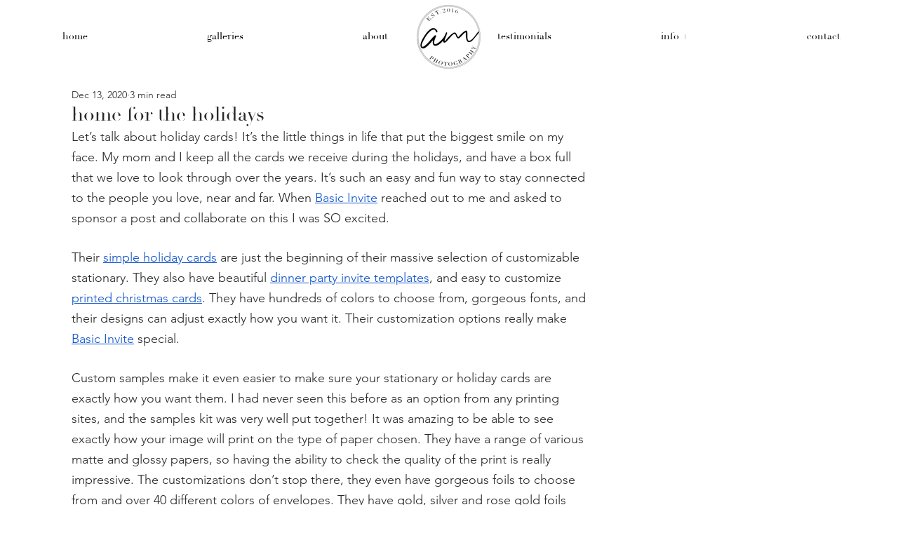

--- FILE ---
content_type: text/css; charset=utf-8
request_url: https://www.adventuresandmoore.com/_serverless/pro-gallery-css-v4-server/layoutCss?ver=2&id=a49hc-not-scoped&items=3665_768_1024%7C3685_756_1038%7C3812_768_1024%7C3752_1018_771%7C3703_768_1024%7C3490_1024_768%7C3574_1024_768%7C3598_1024_768%7C3816_768_1024%7C3787_1024_768&container=1497_740_849.421875_720&options=gallerySizeType:px%7CenableInfiniteScroll:true%7CtitlePlacement:SHOW_ON_HOVER%7CimageMargin:20%7CisVertical:false%7CgridStyle:0%7CgalleryLayout:1%7CnumberOfImagesPerRow:0%7CgallerySizePx:300%7CcubeType:fill%7CgalleryThumbnailsAlignment:none
body_size: -98
content:
#pro-gallery-a49hc-not-scoped [data-hook="item-container"][data-idx="0"].gallery-item-container{opacity: 1 !important;display: block !important;transition: opacity .2s ease !important;top: 0px !important;left: 0px !important;right: auto !important;height: 314px !important;width: 235px !important;} #pro-gallery-a49hc-not-scoped [data-hook="item-container"][data-idx="0"] .gallery-item-common-info-outer{height: 100% !important;} #pro-gallery-a49hc-not-scoped [data-hook="item-container"][data-idx="0"] .gallery-item-common-info{height: 100% !important;width: 100% !important;} #pro-gallery-a49hc-not-scoped [data-hook="item-container"][data-idx="0"] .gallery-item-wrapper{width: 235px !important;height: 314px !important;margin: 0 !important;} #pro-gallery-a49hc-not-scoped [data-hook="item-container"][data-idx="0"] .gallery-item-content{width: 235px !important;height: 314px !important;margin: 0px 0px !important;opacity: 1 !important;} #pro-gallery-a49hc-not-scoped [data-hook="item-container"][data-idx="0"] .gallery-item-hover{width: 235px !important;height: 314px !important;opacity: 1 !important;} #pro-gallery-a49hc-not-scoped [data-hook="item-container"][data-idx="0"] .item-hover-flex-container{width: 235px !important;height: 314px !important;margin: 0px 0px !important;opacity: 1 !important;} #pro-gallery-a49hc-not-scoped [data-hook="item-container"][data-idx="0"] .gallery-item-wrapper img{width: 100% !important;height: 100% !important;opacity: 1 !important;} #pro-gallery-a49hc-not-scoped [data-hook="item-container"][data-idx="1"].gallery-item-container{opacity: 1 !important;display: block !important;transition: opacity .2s ease !important;top: 0px !important;left: 255px !important;right: auto !important;height: 314px !important;width: 229px !important;} #pro-gallery-a49hc-not-scoped [data-hook="item-container"][data-idx="1"] .gallery-item-common-info-outer{height: 100% !important;} #pro-gallery-a49hc-not-scoped [data-hook="item-container"][data-idx="1"] .gallery-item-common-info{height: 100% !important;width: 100% !important;} #pro-gallery-a49hc-not-scoped [data-hook="item-container"][data-idx="1"] .gallery-item-wrapper{width: 229px !important;height: 314px !important;margin: 0 !important;} #pro-gallery-a49hc-not-scoped [data-hook="item-container"][data-idx="1"] .gallery-item-content{width: 229px !important;height: 314px !important;margin: 0px 0px !important;opacity: 1 !important;} #pro-gallery-a49hc-not-scoped [data-hook="item-container"][data-idx="1"] .gallery-item-hover{width: 229px !important;height: 314px !important;opacity: 1 !important;} #pro-gallery-a49hc-not-scoped [data-hook="item-container"][data-idx="1"] .item-hover-flex-container{width: 229px !important;height: 314px !important;margin: 0px 0px !important;opacity: 1 !important;} #pro-gallery-a49hc-not-scoped [data-hook="item-container"][data-idx="1"] .gallery-item-wrapper img{width: 100% !important;height: 100% !important;opacity: 1 !important;} #pro-gallery-a49hc-not-scoped [data-hook="item-container"][data-idx="2"].gallery-item-container{opacity: 1 !important;display: block !important;transition: opacity .2s ease !important;top: 0px !important;left: 504px !important;right: auto !important;height: 314px !important;width: 236px !important;} #pro-gallery-a49hc-not-scoped [data-hook="item-container"][data-idx="2"] .gallery-item-common-info-outer{height: 100% !important;} #pro-gallery-a49hc-not-scoped [data-hook="item-container"][data-idx="2"] .gallery-item-common-info{height: 100% !important;width: 100% !important;} #pro-gallery-a49hc-not-scoped [data-hook="item-container"][data-idx="2"] .gallery-item-wrapper{width: 236px !important;height: 314px !important;margin: 0 !important;} #pro-gallery-a49hc-not-scoped [data-hook="item-container"][data-idx="2"] .gallery-item-content{width: 236px !important;height: 314px !important;margin: 0px 0px !important;opacity: 1 !important;} #pro-gallery-a49hc-not-scoped [data-hook="item-container"][data-idx="2"] .gallery-item-hover{width: 236px !important;height: 314px !important;opacity: 1 !important;} #pro-gallery-a49hc-not-scoped [data-hook="item-container"][data-idx="2"] .item-hover-flex-container{width: 236px !important;height: 314px !important;margin: 0px 0px !important;opacity: 1 !important;} #pro-gallery-a49hc-not-scoped [data-hook="item-container"][data-idx="2"] .gallery-item-wrapper img{width: 100% !important;height: 100% !important;opacity: 1 !important;} #pro-gallery-a49hc-not-scoped [data-hook="item-container"][data-idx="3"]{display: none !important;} #pro-gallery-a49hc-not-scoped [data-hook="item-container"][data-idx="4"]{display: none !important;} #pro-gallery-a49hc-not-scoped [data-hook="item-container"][data-idx="5"]{display: none !important;} #pro-gallery-a49hc-not-scoped [data-hook="item-container"][data-idx="6"]{display: none !important;} #pro-gallery-a49hc-not-scoped [data-hook="item-container"][data-idx="7"]{display: none !important;} #pro-gallery-a49hc-not-scoped [data-hook="item-container"][data-idx="8"]{display: none !important;} #pro-gallery-a49hc-not-scoped [data-hook="item-container"][data-idx="9"]{display: none !important;} #pro-gallery-a49hc-not-scoped .pro-gallery-prerender{height:1656.942819389047px !important;}#pro-gallery-a49hc-not-scoped {height:1656.942819389047px !important; width:740px !important;}#pro-gallery-a49hc-not-scoped .pro-gallery-margin-container {height:1656.942819389047px !important;}#pro-gallery-a49hc-not-scoped .pro-gallery {height:1656.942819389047px !important; width:740px !important;}#pro-gallery-a49hc-not-scoped .pro-gallery-parent-container {height:1656.942819389047px !important; width:760px !important;}